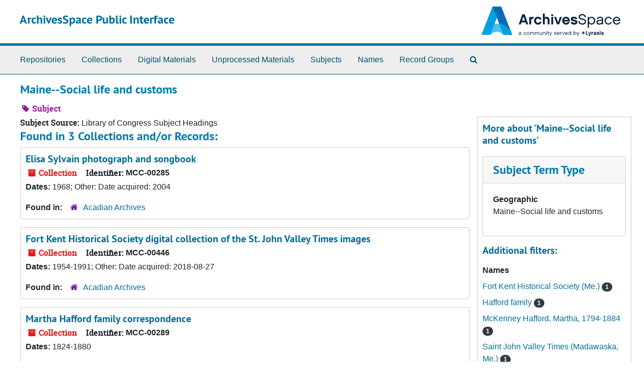

--- FILE ---
content_type: text/html;charset=utf-8
request_url: https://archivesspace.umfk.edu/subjects/399
body_size: 3518
content:
<!DOCTYPE html>
<html lang="en">
<head>
	<meta charset="utf-8"/>
	<meta http-equiv="X-UA-Compatible" content="IE=edge"/>
	<meta name="viewport" content="width=device-width, initial-scale=1">
	<link rel="icon" type="image/png" href="/favicon-AS.png">
<link rel="icon" type="image/svg+xml" href="/favicon-AS.svg">

	<title>Maine--Social life and customs | ArchivesSpace Public Interface</title>
	<meta name="csrf-param" content="authenticity_token" />
<meta name="csrf-token" content="OYs+Z092VJ5Dc4YU4bvDrJIZCOzj3sMHCd/DgSTmZlPiHd3WUM2a3mu59mgnIC8rYyIxJMoMdm7ntYc06jfYkA==" />

		<meta name="referrer" content="origin-when-cross-origin" />

	<script>
	 var APP_PATH = '/';
	 var SHOW_IDENTIFIERS_IN_TREE = false;
	</script>

	<link rel="stylesheet" media="all" href="/assets/application-67cf249e227fdae75e9158bdac2224e4916dbbf18ad7ca8232c0b03f7af59b26.css" />
	<script src="/assets/application-589dd4e86c691634ac2aec1683b4c758133e463261a6795a9e45d0f75b93fad7.js"></script>

	

		<!-- Begin plugin layout -->
		
		<!-- End plugin layout -->
		<!-- Begin plugin layout -->
		
		<!-- End plugin layout -->

<!-- HTML5 shim and Respond.js for IE8 support of HTML5 elements and media queries -->
<!-- WARNING: Respond.js doesn't work if you view the page via file:// -->
<!--[if lt IE 9]>
	<script src="https://oss.maxcdn.com/html5shiv/3.7.3/html5shiv.min.js"></script>
	<script src="https://oss.maxcdn.com/respond/1.4.2/respond.min.js"></script>
<![endif]-->
</head>

<body class="min-h-screen d-flex flex-column">

		<!-- Begin plugin layout -->
		
		<!-- End plugin layout -->
		<!-- Begin plugin layout -->
		
		<!-- End plugin layout -->

	<div class="skipnav">
  <a class="sr-only sr-only-focusable" href="#maincontent">Skip to main content</a>
</div>


	<div class="container-fluid no-pad">
		<section id="header">
  <div class="d-flex row align-items-center px-4">
    <div class="col-sm-9">
      <p class="mb-2 h1">
          <a title="Return to the ArchivesSpace homepage" href="https://archivesspace.umfk.edu">
        ArchivesSpace Public Interface
          </a>
      </p>
    </div>
    <div class="col-sm-3 d-none d-md-block"><img class="logo" src="/assets/ArchivesSpaceLogo-3064376b0efe0841d8a5c1648f287131cb22124eeebbe912be659939cf5b1842.svg" alt="ArchivesSpace - a community served by Lyrasis." /></div>
  </div>
</section>

		<section id="navigation">
  <nav class="navbar navbar-expand-lg navbar-light navbar-default bg-light p-0" aria-label="top-level navigation">
      <button type="button" class="navbar-toggler m-2 ml-auto" data-toggle="collapse" data-target="#collapsemenu" aria-expanded="false">
        <div class="container">
          <span class="sr-only">Navigation menu for smaller devices</span>
          <span class="navbar-toggler-icon"></span>
        </div>
      </button>
      <div class="collapse navbar-collapse top-bar pl-4" id="collapsemenu">
        <ul class="navbar-nav mr-auto">
            <li class="nav-item p-2">
              <a class="nav-link" href="/repositories">Repositories</a>
            </li>
            <li class="nav-item p-2">
              <a class="nav-link" href="/repositories/resources">Collections</a>
            </li>
            <li class="nav-item p-2">
              <a class="nav-link" href="/objects?limit=digital_object">Digital Materials</a>
            </li>
            <li class="nav-item p-2">
              <a class="nav-link" href="/accessions">Unprocessed Materials</a>
            </li>
            <li class="nav-item p-2">
              <a class="nav-link" href="/subjects">Subjects</a>
            </li>
            <li class="nav-item p-2">
              <a class="nav-link" href="/agents">Names</a>
            </li>
            <li class="nav-item p-2">
              <a class="nav-link" href="/classifications">Record Groups</a>
            </li>
            <li class="nav-item p-2"><a class="nav-link" href="/search?reset=true" title="Search The Archives">
                <span class="fa fa-search" aria-hidden="true"></span>
                <span class="sr-only">Search The Archives</span>
              </a>
            </li>
        </ul>
      </div>
  </nav>
</section>

	</div>

	<section id="content" class="container-fluid mt-2 pt-2 flex-grow-1">
		<a name="maincontent" id="maincontent"></a>
		
		<div id="main-content">
  <div class="row" id="info_row">
    <div class="information col-sm-7">
      

<h1>
    Maine--Social life and customs
</h1>


<div class="badge-and-identifier">
  <div class="record-type-badge subject">
    <i class="fa fa-tag"></i>&#160;Subject 
  </div>
</div>

    </div>
    <div class="page_actions col-sm-5 right">
      <div title="Page Actions" class="d-flex justify-content-end">
    <div class="large-badge text-center resource p-1">
            <a id="staff-link" href="#" class="btn btn-default page_action staff d-none" target="_blank">
        <i class="fa fa-pencil fa-3x"></i>
        <br/>
        Staff Only
    </a>

    </div>
</div>

    </div>
  </div>
  <div class="row align-items-start">
    <div class="information col-sm-9">
      <div class="clear">
        <span class="inline-label clear">Subject Source: </span>Library of Congress Subject Headings
      </div>
        <h2>Found in 3 Collections and/or Records:</h2>
  
       <div class="recordrow" style="clear:both" data-uri="/repositories/4/resources/146">
    

<h3>
    <a class="record-title" href="/repositories/4/resources/146">
      Elisa Sylvain photograph and songbook
    </a>
</h3>


<div class="badge-and-identifier">
  <div class="record-type-badge resource">
    <i class="fa fa-archive"></i>&#160;Collection 
  </div>
    <div class="identifier">
      <span class="id-label">Identifier:</span>&#160;<span class="component">MCC-00285</span>
    </div>
</div>

    <div class="recordsummary" style="clear:both">


    <div class="dates">
        <strong>Dates: </strong>
      1968; Other: Date acquired: 2004
    </div>

  <div class="staff-hidden d-none">
  </div>

    

  <div class="result_context">
      <strong>Found in: </strong>
<span class="repo_name">
  <span class='record-type-badge repository' aria-hidden='true'>       <i class='fa fa-home'></i>     </span>
  <a href="/repositories/4">Acadian Archives</a>
</span>

  </div>




</div>



   </div>

       <div class="recordrow" style="clear:both" data-uri="/repositories/4/resources/470">
    

<h3>
    <a class="record-title" href="/repositories/4/resources/470">
      Fort Kent Historical Society digital collection of the St. John Valley Times images
    </a>
</h3>


<div class="badge-and-identifier">
  <div class="record-type-badge resource">
    <i class="fa fa-archive"></i>&#160;Collection 
  </div>
    <div class="identifier">
      <span class="id-label">Identifier:</span>&#160;<span class="component">MCC-00446</span>
    </div>
</div>

    <div class="recordsummary" style="clear:both">


    <div class="dates">
        <strong>Dates: </strong>
      1954-1991; Other: Date acquired: 2018-08-27
    </div>

  <div class="staff-hidden d-none">
  </div>

    

  <div class="result_context">
      <strong>Found in: </strong>
<span class="repo_name">
  <span class='record-type-badge repository' aria-hidden='true'>       <i class='fa fa-home'></i>     </span>
  <a href="/repositories/4">Acadian Archives</a>
</span>

  </div>




</div>



   </div>

       <div class="recordrow" style="clear:both" data-uri="/repositories/4/resources/138">
    

<h3>
    <a class="record-title" href="/repositories/4/resources/138">
      Martha Hafford family correspondence
    </a>
</h3>


<div class="badge-and-identifier">
  <div class="record-type-badge resource">
    <i class="fa fa-archive"></i>&#160;Collection 
  </div>
    <div class="identifier">
      <span class="id-label">Identifier:</span>&#160;<span class="component">MCC-00289</span>
    </div>
</div>

    <div class="recordsummary" style="clear:both">


    <div class="dates">
        <strong>Dates: </strong>
      1824-1880
    </div>

  <div class="staff-hidden d-none">
  </div>

    

  <div class="result_context">
      <strong>Found in: </strong>
<span class="repo_name">
  <span class='record-type-badge repository' aria-hidden='true'>       <i class='fa fa-home'></i>     </span>
  <a href="/repositories/4">Acadian Archives</a>
</span>

  </div>




</div>



   </div>

  

    </div>
    <div id="sidebar" class="col-sm-3 sidebar sidebar-container">
      <h3>More about 'Maine--Social life and customs'</h3>
      <div class="acc_holder clear" >
        <div class="panel-group" id="res_accordion">
              <div class="card">
    <div class="card-header">
      <h2 class="card-title mb-0">
        <a class="accordion-toggle" data-toggle="collapse" data-target="#subject_terms" aria-controls="subject_terms" aria-expanded="true">
          <span class="translation_missing" title="translation missing: en.subject_term_type">Subject Term Type</span>
        </a>
      </h2>
    </div>
    <div id="subject_terms" class="collapse show note_panel">
      <div class="card-body">
        <dl>
    <dt>Geographic</dt>
    <dd>Maine--Social life and customs</dd>
</dl>
      </div>
    </div>
  </div>

        </div>
      </div>
      <script type="text/javascript" >
        initialize_accordion(".note_panel", "Expand All" , "Collapse All", true);
      </script>
        
<div class="filters my-3">
</div>

<h3>Additional filters: </h3>
<dl id="facets">


    <div id="names-facet">
      <dt class='mb-2 mt-3'>Names</dt>
          <dd>
  <a href="/subjects/399?&amp;filter_fields[]=published_agents&amp;filter_values[]=Fort+Kent+Historical+Society+%28Me.%29"
    rel="nofollow"
    title="Filter By 'Fort Kent Historical Society (Me.)'">
    Fort Kent Historical Society (Me.)
  </a>
  <span class="badge badge-pill badge-dark">1</span>
</dd>

          <dd>
  <a href="/subjects/399?&amp;filter_fields[]=published_agents&amp;filter_values[]=Hafford+family"
    rel="nofollow"
    title="Filter By 'Hafford family'">
    Hafford family
  </a>
  <span class="badge badge-pill badge-dark">1</span>
</dd>

          <dd>
  <a href="/subjects/399?&amp;filter_fields[]=published_agents&amp;filter_values[]=McKenney+Hafford%2C+Martha%2C+1794-1884"
    rel="nofollow"
    title="Filter By 'McKenney Hafford, Martha, 1794-1884'">
    McKenney Hafford, Martha, 1794-1884
  </a>
  <span class="badge badge-pill badge-dark">1</span>
</dd>

          <dd>
  <a href="/subjects/399?&amp;filter_fields[]=published_agents&amp;filter_values[]=Saint+John+Valley+Times+%28Madawaska%2C+Me.%29"
    rel="nofollow"
    title="Filter By 'Saint John Valley Times (Madawaska, Me.)'">
    Saint John Valley Times (Madawaska, Me.)
  </a>
  <span class="badge badge-pill badge-dark">1</span>
</dd>

          <dd>
  <a href="/subjects/399?&amp;filter_fields[]=published_agents&amp;filter_values[]=Sylvain%2C+Elisa%2C+1906-1998"
    rel="nofollow"
    title="Filter By 'Sylvain, Elisa, 1906-1998'">
    Sylvain, Elisa, 1906-1998
  </a>
  <span class="badge badge-pill badge-dark">1</span>
</dd>

    </div>
</dl>


    </div>
  </div>
</div>

	</section>

	<div class="container-fluid panel-footer p-3 bg-lightgray border-top-default">
  <div class="row">
     <div class="col-md-12">
       <p class="footer-items mb-0"><a href="https://asadmin.umfk.edu">Staff Interface</a>
         | Visit <a href='http://archivesspace.org'>ArchivesSpace.org</a>
         | v4.1.0
          | <a id='aspaceFeedbackLink' href='https://archivesspace.org/contact' target='_blank'>Send Feedback or Report a Problem</a></p>
     </div>
  </div>
</div>


			<script>
				FRONTEND_URL = "https://asadmin.umfk.edu";
				RECORD_URI = "/subjects/399";
				STAFF_LINK_MODE = "edit";
			</script>

</body>
</html>
